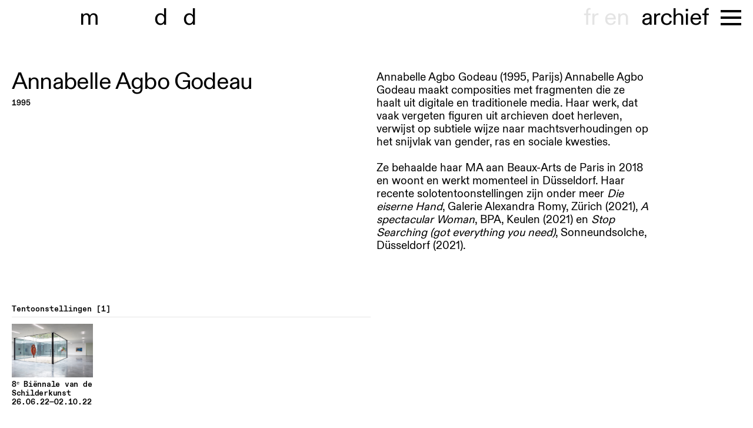

--- FILE ---
content_type: text/html; charset=UTF-8
request_url: https://museumdd.be/auteur/annabelle-agbo-godeau
body_size: 3847
content:
<!doctype html><html class="no-js" lang=""><head><meta charset="utf-8"><meta http-equiv="x-ua-compatible" content="ie=edge"><meta name="description" content=""><meta name="viewport" content="width=device-width, initial-scale=1"><link rel="icon" type="image/svg+xml" href="/img/favicon.svg"><link rel="stylesheet" href="/css/jquery.fancybox.min.css"><link rel="stylesheet" href="/css/main.css?11"><title>Museum Dhondt-Dhaenens | Annabelle Agbo Godeau</title>
<script>window.dataLayer = window.dataLayer || [];
function gtag(){dataLayer.push(arguments)};
gtag('js', new Date());
gtag('config', 'G-0YNEGWHH04', {'send_page_view': true,'anonymize_ip': true,'link_attribution': true,'allow_display_features': true});
</script>
<script deprecated deprecation-notice="Universal Analytics (which is what this script uses) is being [discontinued on July 1st, 2023](https://support.google.com/analytics/answer/11583528). You should use Google gtag.js or Google Tag Manager instead and transition to a new GA4 property.">(function(i,s,o,g,r,a,m){i['GoogleAnalyticsObject']=r;i[r]=i[r]||function(){
(i[r].q=i[r].q||[]).push(arguments)},i[r].l=1*new Date();a=s.createElement(o),
m=s.getElementsByTagName(o)[0];a.async=1;a.src=g;m.parentNode.insertBefore(a,m)
})(window,document,'script','https://www.google-analytics.com/analytics.js','ga');
ga('create', 'UA-18904886-1', 'auto');
ga('send', 'pageview');
</script><meta name="generator" content="SEOmatic">
<meta name="keywords" content="Museum Dhondt-Dhaenens Museumlaan 14 9831 Sint-Martens Latem +32 (0)9 330 17 30  Woe—zo, 10:00—17:00">
<meta name="description" content="Museum Dhondt-Dhaenens Museumlaan 14 9831 Sint-Martens Latem +32 (0)9 330 17 30  Woe—zo, 10:00—17:00">
<meta name="referrer" content="no-referrer-when-downgrade">
<meta name="robots" content="all">
<meta content="https://www.facebook.com/MuseumDD/" property="fb:profile_id">
<meta content="116193688408853" property="fb:app_id">
<meta content="nl" property="og:locale">
<meta content="en" property="og:locale:alternate">
<meta content="fr" property="og:locale:alternate">
<meta content="Museum Dhondt-Dhaenens" property="og:site_name">
<meta content="website" property="og:type">
<meta content="https://museumdd.be/auteur/annabelle-agbo-godeau" property="og:url">
<meta content="Annabelle Agbo Godeau" property="og:title">
<meta content="Museum Dhondt-Dhaenens Museumlaan 14 9831 Sint-Martens Latem +32 (0)9 330 17 30  Woe—zo, 10:00—17:00" property="og:description">
<meta content="https://museumdd.be/uploads/photos/LOCATIES/museumtuin/_1200x630_crop_center-center_82_none/beeldentuin-6.JPG?mtime=1635161973" property="og:image">
<meta content="1200" property="og:image:width">
<meta content="630" property="og:image:height">
<meta content="Museum Dhondt-Dhaenens Museumlaan 14 9831 Sint-Martens Latem +32 (0)9 330 17 30  Woe—zo, 10:00—17:00" property="og:image:alt">
<meta content="https://vimeo.com/museumdd" property="og:see_also">
<meta content="https://instagram.com/museum_dhondt_dhaenens/" property="og:see_also">
<meta content="https://www.facebook.com/MuseumDD/" property="og:see_also">
<meta name="twitter:card" content="summary">
<meta name="twitter:site" content="@museumDD">
<meta name="twitter:creator" content="@museumDD">
<meta name="twitter:title" content="Annabelle Agbo Godeau">
<meta name="twitter:description" content="Museum Dhondt-Dhaenens Museumlaan 14 9831 Sint-Martens Latem +32 (0)9 330 17 30  Woe—zo, 10:00—17:00">
<meta name="twitter:image" content="https://museumdd.be/uploads/photos/LOCATIES/museumtuin/_800x800_crop_center-center_82_none/beeldentuin-6.JPG?mtime=1635161973">
<meta name="twitter:image:width" content="800">
<meta name="twitter:image:height" content="800">
<meta name="twitter:image:alt" content="Museum Dhondt-Dhaenens Museumlaan 14 9831 Sint-Martens Latem +32 (0)9 330 17 30  Woe—zo, 10:00—17:00">
<link href="https://museumdd.be/auteur/annabelle-agbo-godeau" rel="canonical">
<link href="https://museumdd.be/" rel="home">
<link type="text/plain" href="https://museumdd.be/humans.txt" rel="author">
<link href="https://museumdd.be/en/author/annabelle-agbo-godeau" rel="alternate" hreflang="en">
<link href="https://museumdd.be/fr/auteur/annabelle-agbo-godeau" rel="alternate" hreflang="fr">
<link href="https://museumdd.be/auteur/annabelle-agbo-godeau" rel="alternate" hreflang="x-default">
<link href="https://museumdd.be/auteur/annabelle-agbo-godeau" rel="alternate" hreflang="nl"></head><body class="person-page has-padding "><script async src="https://www.googletagmanager.com/gtag/js?id=G-0YNEGWHH04"></script>
<!--[if lte IE 9]><p class="browserupgrade">You are using an <strong>outdated</strong> browser. Please <a href="https://browsehappy.com/">upgrade your browser</a> to improve your experience and security.</p><![endif]--><div class="fancy-close">close</div><div id="container"><header class="header"><div class="inner"><a href="/" class="logo">museu<span>m</span>&nbsp;dhon<span>d</span>t-<span>d</span>haenens</a><nav class="main-nav"><div class="lang-switch"><a href="https://museumdd.be/fr/auteur/annabelle-agbo-godeau" data-lang="fr">fr</a><a href="https://museumdd.be/en/author/annabelle-agbo-godeau" data-lang="en">en</a></div><ul id="shortcuts"><li><a href="/agenda" >agenda</a></li><li><a href="/verkennen" class="active">archief</a></li><li><a href="https://shop.museumdd.be/" target="_blank">shop</a></li></ul><div class="m-menu"><button class="mm"><span></span></button></div><div class="nav__container"><ul id="main-nav-items"><li><a href="/agenda" >agenda</a></li><li><a href="/plan-je-bezoek" >plan je bezoek</a></li><li><a href="/verkennen" class="active">archief</a></li><li><a href="/collectie" >collectie</a></li><li><a href="/onderzoek" >onderzoek</a></li><li><a href="/locaties" >locaties</a></li><li><a href="/over" >over</a></li><li><a href="/support" >support</a></li><li><a href="https://shop.museumdd.be/" target="_blank">shop</a></li></ul><div class="social"><div class="social-inner"><div class="col opening"><p><strong>Museum Dhondt-Dhaenens</strong><br />Museumlaan 14<br />9831 Sint-Martens Latem<br /><br />+32 (0)9 330 17 30</p><p>Woe—zo, 10:00—17:00<br /></p></div><div class="col opening"><p>Algemene info<br /><a href="mailto:info@museumdd.be">info@museumdd.be</a></p><p>Groepsbezoeken en educatie<a href="mailto:publiek@museumdd.be" target="_blank" rel="noreferrer noopener"><br />publiek@museumdd.be</a></p><p><a href="mailto:publiek@museumdd.be" target="_blank" rel="noreferrer noopener"></a>Woning Van Wassenhove<br />Info &amp; bezoek<a href="mailto:wvw@museumdd.be" target="_blank" rel="noreferrer noopener"><br />wvw@museumdd.be</a></p></div><div class="col"></div></div><form action="https://museumdd.us16.list-manage.com/subscribe" method="GET"><div><a href="https://instagram.com/museum_dhondt_dhaenens/" target="_blank">instagram</a><br><a href="https://www.facebook.com/museumdd" target="_blank">facebook</a></div><div>newsletter
                    <input type="email" name="MERGE0" placeholder="email"><input type="hidden" name="u" value="d5f4a4275c1537c9297905b61"><input type="hidden" name="id" value="1ed3c9eb55"></div></form></div></div></nav></div></header><main class="main"><div class="person"><div class="info"><h1>Annabelle Agbo Godeau</h1><div class="dob">1995</div></div><div class="bio"><p>Annabelle Agbo Godeau (1995, Parijs) Annabelle Agbo Godeau maakt composities met fragmenten die ze haalt uit digitale en traditionele media. Haar werk, dat vaak vergeten figuren uit archieven doet herleven, verwijst op subtiele wijze naar machtsverhoudingen op het snijvlak van gender, ras en sociale kwesties.<br /><br />Ze behaalde haar MA aan Beaux-Arts de Paris in 2018 en woont en werkt momenteel in Düsseldorf. Haar recente solotentoonstellingen zijn onder meer <em>Die eiserne Hand</em>, Galerie Alexandra Romy, Zürich (2021), <em>A spectacular Woman</em>, BPA, Keulen (2021) en <em>Stop Searching (got everything you need)</em>, Sonneundsolche, Düsseldorf (2021).</p></div></div><div class="results"><section><h2>Tentoonstellingen <span class="totals">1</span></h2><div class="list"><a href="https://museumdd.be/tentoonstelling/biennale-8" class="item"><div class="img"><img src="https://museumdd.be/uploads/photos/TENTOONSTELLINGEN/2022/Biennale-8/_770x770_fit_center-center_90_none/Biennale81_10.jpeg" alt="Biennale81 10"></div><h3>    
8ᵉ Biënnale van de Schilderkunst</h3><div class="year">26.06.22&mdash;02.10.22</div></a></div></section></div></main><footer class="footer"></footer></div><script src="/js/vendor.js"></script><script src="/js/main.js?2"></script><script type="application/ld+json">{"@context":"http://schema.org","@graph":[{"@type":"WebSite","author":{"@id":"museumdd#identity"},"copyrightHolder":{"@id":"museumdd#identity"},"copyrightYear":"2022","creator":{"@id":"museumdd#creator"},"dateModified":"2022-06-27T09:38:14+02:00","datePublished":"2022-05-23T13:42:00+02:00","description":"Museum Dhondt-Dhaenens Museumlaan 14 9831 Sint-Martens Latem +32 (0)9 330 17 30  Woe—zo, 10:00—17:00","headline":"Annabelle Agbo Godeau","image":{"@type":"ImageObject","url":"https://museumdd.be/uploads/photos/LOCATIES/museumtuin/_1200x630_crop_center-center_82_none/beeldentuin-6.JPG?mtime=1635161973"},"inLanguage":"nl","mainEntityOfPage":"https://museumdd.be/auteur/annabelle-agbo-godeau","name":"Annabelle Agbo Godeau","publisher":{"@id":"museumdd#creator"},"url":"https://museumdd.be/auteur/annabelle-agbo-godeau"},{"@id":"museumdd#identity","@type":"Museum","address":{"@type":"PostalAddress","addressCountry":"België","addressLocality":"Deurle","postalCode":"9831","streetAddress":"Museumlaan 14"},"alternateName":"Museum Dhondt-Dhaenens","description":"Museum Dhondt-Dhaenens is een internationaal gerenommeerd museum voor hedendaagse en moderne kunst in Deurle, België. Het museum maakt deel uit van de Stichting Mevrouw Jules Dhondt-Dhaenens (SDD), opgericht door Jules en Irma Dhondt-Dhaenens in 1967. De Stichting waarborgt de oorspronkelijke visie van het echtpaar Dhondt-Dhaenens door zowel hun kunstcollectie als cultuur in brede zin toegankelijk te maken voor een divers Vlaams, Belgisch en internationaal publiek. Naast het Museum Dhondt-Dhaenens omvat SDD twee nabijgelegen sites, de Wunderkammer en Woning Van Wassenhove.","image":{"@type":"ImageObject","height":"274","url":"https://museumdd.be/uploads/photos/Logos/mdd_1-line_00003.png","width":"719"},"logo":{"@type":"ImageObject","height":"60","url":"https://museumdd.be/uploads/photos/Logos/_600x60_fit_center-center_82_none/mdd_1-line_00003.png?mtime=1636373732","width":"157"},"name":"Stichting Mw Jules Dhondt-Dhaenens","sameAs":["https://www.facebook.com/MuseumDD/","https://instagram.com/museum_dhondt_dhaenens/","https://vimeo.com/museumdd"],"telephone":"T +32 (0)9-330 17 30","url":"https://museumdd.be/museumdd"},{"@id":"museumdd#creator","@type":"LocalBusiness","address":{"@type":"PostalAddress","addressCountry":"België","addressLocality":"Deurle","postalCode":"9831","streetAddress":"Museumlaan 14"},"alternateName":"Museum Dhondt-Dhaenens","description":"Museum Dhondt-Dhaenens is een internationaal gerenommeerd museum voor hedendaagse en moderne kunst in Deurle, België. Het museum maakt deel uit van de Stichting Mevrouw Jules Dhondt-Dhaenens (SDD), opgericht door Jules en Irma Dhondt-Dhaenens in 1967. De Stichting waarborgt de oorspronkelijke visie van het echtpaar Dhondt-Dhaenens door zowel hun kunstcollectie als cultuur in brede zin toegankelijk te maken voor een divers Vlaams, Belgisch en internationaal publiek. Naast het Museum Dhondt-Dhaenens omvat SDD twee nabijgelegen sites, de Wunderkammer en Woning Van Wassenhove.","email":"info@museumdd.be","image":{"@type":"ImageObject","height":"274","url":"https://museumdd.be/uploads/photos/Logos/mdd_1-line_00003.png","width":"719"},"logo":{"@type":"ImageObject","height":"60","url":"https://museumdd.be/uploads/photos/Logos/_600x60_fit_center-center_82_none/mdd_1-line_00003.png?mtime=1636373732","width":"157"},"name":"Stichting Mw Jules Dhondt-Dhaenens","openingHoursSpecification":[{"@type":"OpeningHoursSpecification","closes":"17:00:00","dayOfWeek":["Sunday"],"opens":"10:00:00"},{"@type":"OpeningHoursSpecification","closes":"17:00:00","dayOfWeek":["Wednesday"],"opens":"10:00:00"},{"@type":"OpeningHoursSpecification","closes":"17:00:00","dayOfWeek":["Thursday"],"opens":"10:00:00"},{"@type":"OpeningHoursSpecification","closes":"17:00:00","dayOfWeek":["Friday"],"opens":"10:00:00"},{"@type":"OpeningHoursSpecification","closes":"17:00:00","dayOfWeek":["Saturday"],"opens":"10:00:00"}],"priceRange":"$","telephone":"T +32 (0)9-330 17 30","url":"https://museumdd.be/museumdd"},{"@type":"BreadcrumbList","description":"Breadcrumbs list","itemListElement":[{"@type":"ListItem","item":"https://museumdd.be/","name":"Homepage","position":1},{"@type":"ListItem","item":"https://museumdd.be/auteur/annabelle-agbo-godeau","name":"Annabelle Agbo Godeau","position":2}],"name":"Breadcrumbs"}]}</script></body></html>

--- FILE ---
content_type: text/css
request_url: https://museumdd.be/css/main.css?11
body_size: 6522
content:
/*! normalize.css v8.0.1 | MIT License | github.com/necolas/normalize.css */html{line-height:1.15;-webkit-text-size-adjust:100%}body{margin:0}main{display:block}h1{font-size:2em;margin:.67em 0}hr{box-sizing:content-box;height:0;overflow:visible}pre{font-family:monospace,monospace;font-size:1em}a{background-color:rgba(0,0,0,0)}abbr[title]{border-bottom:none;text-decoration:underline;text-decoration:underline dotted}b,strong{font-weight:bolder}code,kbd,samp{font-family:monospace,monospace;font-size:1em}small{font-size:80%}sub,sup{font-size:75%;line-height:0;position:relative;vertical-align:baseline}sub{bottom:-0.25em}sup{top:-0.5em}img{border-style:none}button,input,optgroup,select,textarea{font-family:inherit;font-size:100%;line-height:1.15;margin:0}button,input{overflow:visible}button,select{text-transform:none}button,[type=button],[type=reset],[type=submit]{-webkit-appearance:button}button::-moz-focus-inner,[type=button]::-moz-focus-inner,[type=reset]::-moz-focus-inner,[type=submit]::-moz-focus-inner{border-style:none;padding:0}button:-moz-focusring,[type=button]:-moz-focusring,[type=reset]:-moz-focusring,[type=submit]:-moz-focusring{outline:1px dotted ButtonText}fieldset{padding:.35em .75em .625em}legend{box-sizing:border-box;color:inherit;display:table;max-width:100%;padding:0;white-space:normal}progress{vertical-align:baseline}textarea{overflow:auto}[type=checkbox],[type=radio]{box-sizing:border-box;padding:0}[type=number]::-webkit-inner-spin-button,[type=number]::-webkit-outer-spin-button{height:auto}[type=search]{-webkit-appearance:textfield;outline-offset:-2px}[type=search]::-webkit-search-decoration{-webkit-appearance:none}::-webkit-file-upload-button{-webkit-appearance:button;font:inherit}details{display:block}summary{display:list-item}template{display:none}[hidden]{display:none}/*! HTML5 Boilerplate v6.0.1 | MIT License | https://html5boilerplate.com/ */::-moz-selection{background:#b3d4fc;text-shadow:none}::selection{background:#b3d4fc;text-shadow:none}hr{display:block;height:1px;border:0;border-top:1px solid #ccc;margin:1em 0;padding:0}audio,canvas,iframe,img,svg,video{vertical-align:middle}fieldset{border:0;margin:0;padding:0}textarea{resize:vertical}.browserupgrade{margin:.2em 0;background:#ccc;color:#000;padding:.2em 0;text-align:center}.hidden{display:none !important}.visuallyhidden{border:0;clip:rect(0 0 0 0);-webkit-clip-path:inset(50%);clip-path:inset(50%);height:1px;margin:-1px;overflow:hidden;padding:0;position:absolute;width:1px;white-space:nowrap}.visuallyhidden.focusable:active,.visuallyhidden.focusable:focus{clip:auto;-webkit-clip-path:none;clip-path:none;height:auto;margin:0;overflow:visible;position:static;width:auto;white-space:inherit}.invisible{visibility:hidden}.clearfix:before,.clearfix:after{content:" ";display:table}.clearfix:after{clear:both}@media print{*,*:before,*:after{background:rgba(0,0,0,0) !important;color:#000 !important;box-shadow:none !important;text-shadow:none !important}a,a:visited{text-decoration:underline}a[href]:after{content:" (" attr(href) ")"}abbr[title]:after{content:" (" attr(title) ")"}a[href^="#"]:after,a[href^="javascript:"]:after{content:""}pre{white-space:pre-wrap !important}pre,blockquote{border:1px solid #999;page-break-inside:avoid}thead{display:table-header-group}tr,img{page-break-inside:avoid}p,h2,h3{orphans:3;widows:3}h2,h3{page-break-after:avoid}}@font-face{font-family:"Dia";src:url("/fonts/ABCDiatype-Regular.woff2") format("woff2"),url("/fonts/ABCDiatype-Regular.woff") format("woff")}@font-face{font-family:"DiaMonoBold";src:url("/fonts/ABCDiatypeMono-Bold.woff") format("woff")}@font-face{font-family:"DiaMonoRegular";src:url("/fonts/ABCDiatypeMono-Regular.woff") format("woff")}html{-webkit-font-smoothing:antialiased}body{font-family:Dia,sans-serif;font-size:1.1875rem;line-height:1.375rem;font-weight:normal}h1,h2,h3,h4{font-weight:normal}h1,.artwork .author,.filter,.filter-menu,.collection .item.label,.agenda-block .item.label{font-size:2.5rem;line-height:2.375rem;letter-spacing:-0.02em}header,.fancy-close,.panels a.block,.search form,.not-found{font-size:2.5rem;line-height:2.5rem;letter-spacing:-0.02em}header .alert,.fancy-close .alert,.panels a.block .alert,.search form .alert,.not-found .alert{font-size:1.1875rem;line-height:1.375rem}.mm{line-height:2.5rem}.meta,.extra .label,.fancybox-caption,.popular,.results h2,.results h3,.results .item,.dob,.technicals,.more-info,.sidenote,sup,.quote,.qa .name,.page-content ol li:before,.page-content ul li:before,.list .label,.regular-page .right .label,.interview-page .caption,.featured-label{font-family:"DiaMonoBold",sans-serif;font-size:.813rem !important;line-height:.975rem !important}.exhibition .item-info,.item .item-info{font-family:"DiaMonoBold",sans-serif;font-size:.813rem !important;line-height:.975rem !important}.social-inner,figcaption{font-family:"DiaMonoBold",sans-serif;font-size:.813rem !important;line-height:.975rem !important}.caption{font-family:"DiaMonoRegular",sans-serif;font-size:.813rem !important;line-height:.975rem !important}.home .desc{font-family:Dia,sans-serif;font-size:1.1875rem;line-height:1.375rem}.featured h2{font-size:5rem;line-height:4.875rem;letter-spacing:-0.03em}.featured .desc{font-size:2.5rem;line-height:2.5rem}.item h3,.more-pics{font-size:2.5rem;line-height:2.5rem;letter-spacing:-0.02em}.news h3{font-family:"DiaMonoBold",sans-serif;text-transform:uppercase}.extra .item h3,.agenda-block .item h3{font-size:1.875rem;line-height:1.95rem}.extra .item-info,.agenda-block .item-info{font-size:.813rem;line-height:.963rem}.results .other h3{font-size:1.875rem !important;line-height:1.75rem !important;font-family:Dia,sans-serif}.social form{font-size:1.875rem !important;line-height:1.95rem !important;font-family:Dia,sans-serif}.collection .item.label,.agenda-block .item.label,.explore-bis-page .label{font-size:2.5rem !important;line-height:2.375rem !important;font-family:Dia,sans-serif}.collection .item,.collection .item h3,.agenda-block .item-info{font-family:"DiaMonoBold",sans-serif;font-size:.813rem !important;line-height:.975rem !important}.regular-page h2{font-size:1.5625rem;line-height:1.75rem}.regular-page h3,.three-col-page h3{font-size:1.188rem;line-height:1.375rem}.explore-bis-page .list{font-size:1.875rem;line-height:2rem}.explore-bis-page .years .label,.explore-bis-page .years .year{font-family:"DiaMonoRegular",sans-serif}@media only screen and (max-width: 70em){.logo{font-size:0;line-height:0}.logo span{font-size:2.5rem;line-height:2.5rem}}@media only screen and (max-width: 45em){.featured h2{font-size:2.5rem;line-height:2.5rem}.featured .desc{font-size:1.1875rem;line-height:1.375rem}}body,html{height:100%}#container{display:flex;flex-direction:column;min-height:100%;margin:0 auto;padding:0}main.main{flex:1 0 auto}header.header{position:fixed;top:0;left:0;width:100%;z-index:9999;background-color:#fff}header.header #shortcuts{margin-right:10px;margin-left:-10px}header.header #shortcuts a{display:none}header.header #shortcuts a.active{display:block;color:#000}header.header .alert{background-color:#ff9;width:calc(100% - 40px);padding:15px 20px;display:flex;justify-content:space-between;align-items:center}header.header .alert p{padding:0;margin:0}header.header .alert a{text-decoration:underline}header.header .alert a:hover{color:#000}header.header .alert .close{flex-shrink:0;margin-left:10px}header.header .inner{display:flex;justify-content:space-between;padding:10px 20px}header.header .main-nav{display:flex;align-items:flex-start}header.header .main-nav ul{display:flex;flex-wrap:wrap}header.header .main-nav ul a{margin-left:10px;margin-right:10px;margin-bottom:0;display:inline-block}header.header .nav__container{display:flex;align-items:flex-start}header.header .nav__container .social{color:#fff}header.header .nav__container .social .social-inner{display:flex;flex-wrap:wrap}header.header .nav__container .social .social-inner .col{width:calc(33.3333333333% - 20px);margin-right:20px}header.header .nav__container .social .social-inner .col.opening a{color:#3fee85}header.header .lang-switch{display:flex;margin:0px 20px 0 0;z-index:2}header.header .lang-switch a{margin:0 0 0 10px;color:#e4e4e4}header.header .lang-switch a:hover{color:#000}header.header form{background-color:#fff}header.header form input{width:100%;margin-top:-6px;background:rgba(0,0,0,0)}header.header form input::placeholder{color:#666}main.main{padding-left:20px;padding-right:20px}.list{display:flex;flex-wrap:wrap}.list .item{width:calc(50% - 10px);padding-right:10px;text-decoration:none}.list .item:nth-child(even){padding-right:0;padding-left:10px}.list .item h3{margin-top:0}.has-padding main.main{padding-top:120px;padding-bottom:120px}.home .agenda{width:calc(50% - 20px);padding-right:20px;padding-top:40px}.home .agenda.no-main-item{padding-top:90px}.home.w-alert .agenda{padding-top:90px}.home.w-alert .agenda.no-main-item{padding-top:140px}.home .item{display:block;text-decoration:none;padding-top:20px;padding-bottom:40px;transition:all .15s cubic-bezier(0.445, 0.05, 0.55, 0.95)}.home .item h3{margin-bottom:5px}.home .item .item-info{margin-left:2px}.home .item:not(.label):hover{color:#e4e4e4}.home .item .desc{margin-bottom:5px}.home .featured{padding-bottom:40px}.home .featured .featured-label{margin-top:40px;margin-left:2px}.home .featured h2{margin-top:10px;margin-bottom:10px}.home .bg{width:50%;position:fixed;height:100%;top:0;right:0;background-repeat:no-repeat;background-size:cover;background-position:right top;z-index:-1}.home .click-through{width:50%;position:fixed;height:100%;top:0;right:0;opacity:0;cursor:pointer}.exhibition-page h1,.regular-page h1,.three-col-page h1,.interview-page h1{margin-top:0}.exhibition-header{width:calc(100% + 40px);margin-left:-20px;margin-bottom:20px;overflow:hidden}.exhibition-header .header-wrap{height:calc(100vh - 75px);background-position:center center;background-size:cover}.exhibition-header img{width:100%}.exhibition-page .caption{margin-top:-50px;margin-bottom:35px;text-align:right}.page-content{padding-bottom:60px;display:flex;flex-wrap:wrap}.page-content .main-info{width:calc(62.5% - 10px);display:flex;padding-right:10px}.page-content .info{width:60%;padding-right:20px}.page-content .meta{width:20%}.page-content .meta .block{margin-bottom:10px}.page-content .meta a{text-decoration:none;display:block}.page-content .meta p{margin:0}.page-content .meta .icons{display:flex;flex-direction:column;margin-top:10px;margin-bottom:10px}.page-content .meta .icons .icon{max-width:100px;margin:1px 0}.page-content .meta .icons .icon img{max-height:100px}.page-content .right .label,.page-content .extra .label{margin-bottom:5px;margin-left:2px}.page-content .right .imgs,.page-content .right .vids,.page-content .right .big-img,.page-content .extra .imgs,.page-content .extra .vids,.page-content .extra .big-img{margin-bottom:20px}.page-content .right .imgs,.page-content .right .vids,.page-content .extra .imgs,.page-content .extra .vids{display:flex}.page-content .right .imgs .img,.page-content .right .imgs .vid,.page-content .right .vids .img,.page-content .right .vids .vid,.page-content .extra .imgs .img,.page-content .extra .imgs .vid,.page-content .extra .vids .img,.page-content .extra .vids .vid{position:relative;width:calc(33.3333333333% - 13.3333333333px);margin-right:20px}.page-content .right .imgs .img:last-child,.page-content .right .imgs .vid:last-child,.page-content .right .vids .img:last-child,.page-content .right .vids .vid:last-child,.page-content .extra .imgs .img:last-child,.page-content .extra .imgs .vid:last-child,.page-content .extra .vids .img:last-child,.page-content .extra .vids .vid:last-child{margin-right:0}.page-content .right .imgs .img .more-pics,.page-content .right .imgs .vid .more-pics,.page-content .right .vids .img .more-pics,.page-content .right .vids .vid .more-pics,.page-content .extra .imgs .img .more-pics,.page-content .extra .imgs .vid .more-pics,.page-content .extra .vids .img .more-pics,.page-content .extra .vids .vid .more-pics{position:absolute;width:100%;height:100%;top:0;left:0;display:flex;align-items:center;justify-content:center}.page-content .right .imgs .img .vid-wrapper,.page-content .right .imgs .vid .vid-wrapper,.page-content .right .vids .img .vid-wrapper,.page-content .right .vids .vid .vid-wrapper,.page-content .extra .imgs .img .vid-wrapper,.page-content .extra .imgs .vid .vid-wrapper,.page-content .extra .vids .img .vid-wrapper,.page-content .extra .vids .vid .vid-wrapper{position:relative;padding-bottom:56.25%;height:0;pointer-events:none}.page-content .right .imgs .img .vid-wrapper iframe,.page-content .right .imgs .vid .vid-wrapper iframe,.page-content .right .vids .img .vid-wrapper iframe,.page-content .right .vids .vid .vid-wrapper iframe,.page-content .extra .imgs .img .vid-wrapper iframe,.page-content .extra .imgs .vid .vid-wrapper iframe,.page-content .extra .vids .img .vid-wrapper iframe,.page-content .extra .vids .vid .vid-wrapper iframe{position:absolute;top:0;left:0;width:100%;height:100%}.page-content .right .imgs .vid,.page-content .right .vids .vid,.page-content .extra .imgs .vid,.page-content .extra .vids .vid{cursor:pointer}.page-content .right .big-vid,.page-content .extra .big-vid{flex-direction:column}.page-content .right .big-vid .vid,.page-content .extra .big-vid .vid{width:100%;margin-bottom:20px}.page-content .extra{width:calc(37.5% - 10px);padding-left:10px}.page-content .extra h3{margin-bottom:5px}.page-content .extra .list{margin-bottom:20px}.page-content .extra .list .item .item-info{margin-left:2px}.page-content .extra .list .item{margin-bottom:20px}.page-content .extra .list .item:hover{color:#e4e4e4}.page-content .extra .shop .cover{background-color:#e4e4e4;padding:20px}.page-content .extra .shop .cover img{transition:all .15s cubic-bezier(0.445, 0.05, 0.55, 0.95)}.page-content .extra .shop:hover .cover img{transform:scale(1.025)}.page-content .extra .shop img{width:100%;max-width:170px;margin:20px auto;box-shadow:5px 5px 15px -4px #333}.page-content figure{margin:0 0 20px 0}.page-content figcaption{margin-top:5px}.three-col-page .page-content .info h2,.three-col-page .page-content .info h3,.three-col-page .page-content .info h4,.regular-page h2,.regular-page h3,.regular-page h4,.interview-page h2,.interview-page h3,.interview-page h4{padding-left:50px}.three-col-page .page-content .info h2,.regular-page h2,.interview-page h2{margin-top:40px}.three-col-page .page-content .info h2.nopadding,.regular-page h2.nopadding,.interview-page h2.nopadding{margin-top:-10px;margin-bottom:0}.three-col-page .page-content .info h3,.three-col-page .page-content .info h4,.regular-page h3,.regular-page h4,.interview-page h3,.interview-page h4{margin-bottom:5px}.three-col-page .page-content .info main p,.regular-page main p,.interview-page main p{margin-top:0}.three-col-page .page-content .info p{margin-top:0}.regular-page .left,.regular-page .right{width:37.5%;padding-right:12.5%}.regular-page .left h3,.regular-page .left h4,.regular-page .left h5,.regular-page .right h3,.regular-page .right h4,.regular-page .right h5{margin-top:10px}.regular-page .left h2:first-of-type{margin-top:40px}.regular-page .right h2:first-child{margin-top:0}.page-content ol,.page-content ul,.artwork-page .description ol,.artwork-page .description ul{margin:0 0 20px 50px;padding:0;list-style:none}.page-content ol li::before,.page-content ul li::before,.artwork-page .description ol li::before,.artwork-page .description ul li::before{width:50px;margin-left:-50px;display:inline-block}.page-content ul li::before,.artwork-page .description ul li::before{content:"—"}.page-content ol,.artwork-page .description ol{counter-reset:item}.page-content ol li::before,.artwork-page .description ol li::before{content:counter(item);counter-increment:item}.qa{margin-top:40px}.qa .q,.qa .a{display:flex;margin-bottom:20px}.qa .q p,.qa .a p{margin:0}.qa .a{display:inline-block}.qa .a .name,.qa .a p{display:inline-block;margin-bottom:0}.qa .a p:first-of-type{display:inline}.qa .name{margin-top:7px;margin-right:20px;min-width:100px}.qa .name.initials{min-width:30px}.quote{margin-left:50px}.quote .src:before{content:"—";margin-right:5px}.price{display:flex;justify-content:space-between}.price div:first-child{width:80%}.interview-page .info .big-img{display:none}.interview-page .meta .ref{position:absolute}.interview-page .meta p{max-width:150px;margin-bottom:10px}.interview-page .extra .big-img{margin-right:20px}.interview-page .extra .big-img.fixed{position:absolute}.interview-page .caption{margin-top:10px}.fancybox-content{transform:translate(20px, 20px) !important;pointer-events:none;position:absolute;bottom:0;left:0}.fancybox-content img{pointer-events:none;height:auto;width:auto;max-width:calc(100% - 40px)}.fancybox-slide--video{padding-right:110px}.fancybox-slide--video .fancybox-content{top:0;bottom:auto;pointer-events:all}.fancybox-caption{padding:20px;right:0;left:0px;top:auto;bottom:0px;text-align:left;position:absolute}.fancybox-caption .fancybox-caption__body{max-height:none;overflow:inherit;padding-right:100px}.fancy-close{display:none;position:fixed;top:10px;right:20px;z-index:99993;cursor:pointer}.fancybox-active .fancy-close{display:block}.panels-page main.main{padding-left:0;padding-right:0}.panels{display:flex;flex-direction:column;height:calc(100vh - 62px);margin-top:62px}.panels .row{flex-grow:1;display:flex;max-height:50%}.panels .row .block{display:flex;justify-content:center;align-items:center;text-decoration:none;flex-basis:100%;position:relative;padding-left:20px;padding-right:20px}.panels .row .block .label{max-width:350px;text-transform:lowercase}.panels .row .block .more-info{position:absolute;bottom:10px;left:10px;text-align:left;width:calc(100% - 20px);display:none}.panels .row .block:hover .more-info{display:block}.panels .row a.block{text-align:center}.panels .row a.block:hover{background-color:#000;color:#fff}.explore-page .search form,.explore-bis-page .search form{width:50%}.explore-page .search input,.explore-bis-page .search input{width:100%;outline:none;border-radius:0;background:rgba(0,0,0,0)}.explore-page .search input[type=search],.explore-bis-page .search input[type=search]{-webkit-appearance:none}.explore-page .search .popular,.explore-bis-page .search .popular{margin-top:10px}.explore-page .search .popular span,.explore-bis-page .search .popular span{color:#e4e4e4}.explore-page .search .popular a,.explore-bis-page .search .popular a{text-decoration:none}.explore-bis-page .search form{width:100%}.explore-bis-page .explore-cols{margin-top:60px;display:flex;justify-content:space-between}.explore-bis-page .artists{width:calc(50% - 20px);display:flex;flex-wrap:wrap;justify-content:space-between}.explore-bis-page .artists .col{width:calc(50% - 10px)}.explore-bis-page .types,.explore-bis-page .years{width:calc(25% - 20px)}.explore-bis-page .list{display:none;margin-top:5px;margin-bottom:5px}.explore-bis-page .list a{color:#000;text-decoration:none;display:block}.explore-bis-page .block{border-bottom:1px solid #000;align-self:flex-start;padding:12px 10px 8px 10px}.explore-bis-page .block:hover{color:#e4e4e4}.explore-bis-page .block:hover .label:before,.explore-bis-page .block:hover .label:after{background-color:#e4e4e4}.explore-bis-page .block:hover a{color:#e4e4e4}.explore-bis-page .block:hover a:hover{color:#000}.explore-bis-page .block.open .label:before{transform:rotate(45deg)}.explore-bis-page .block.open .label:after{transform:rotate(-45deg)}.explore-bis-page .block.open .list{display:block}.explore-bis-page .label{cursor:pointer;position:relative;padding-right:28px}.explore-bis-page .label:before,.explore-bis-page .label:after{position:absolute;display:block;content:"";width:28px;height:3px;right:0px;top:16px;background-color:#000;transition:transform .1s cubic-bezier(0.445, 0.05, 0.55, 0.95)}.explore-bis-page .label:after{transform:rotate(-90deg)}.explore-bis-page .letter .label{text-transform:uppercase}.explore-bis-page .empty .label{cursor:default}.explore-bis-page .empty .label:before,.explore-bis-page .empty .label:after{display:none}.explore-bis-page .years .block.open .list{display:flex}.explore-bis-page .years .list{justify-content:flex-start}.explore-bis-page .years .list .year{margin-right:15px}.explore-bis-page.grey .block:hover{background-color:#fff;color:#e4e4e4}.explore-bis-page.grey .block:hover .label:before,.explore-bis-page.grey .block:hover .label:after{background-color:#e4e4e4}.explore-bis-page.grey .block:hover a{color:#e4e4e4}.explore-bis-page.grey .block:hover a:hover{color:#000}.results{display:flex;flex-wrap:wrap}.results section{width:calc(50% - 10px);margin-right:10px}.results section:nth-child(even){margin-left:10px;margin-right:0}.results .list .item{width:calc(25% - 15px);margin:0 0 20px 0}.results .list .item:nth-child(4n-1){margin-left:10px}.results .list .item:nth-child(4n-2){margin-right:10px}.results .list .item h3{margin-top:5px;margin-bottom:0}.results .list .item .title{margin-bottom:0}.results h2{border-bottom:1px solid #e4e4e4;padding-bottom:5px}.results .name-card{display:flex;position:relative}.results .name-card img{width:100%}.results .name-card .initials{position:absolute;left:0;right:0;top:50%;text-align:center}.results section.other{width:100%}.results section.other .list .item{width:100% !important;margin:0 0 10px 0 !important;padding:0 !important}.artwork-page .artwork,.person-page .person{display:flex;flex-wrap:wrap;justify-content:space-between;margin-bottom:60px}.artwork-page .artwork .info,.artwork-page .artwork .img,.artwork-page .artwork .bio,.person-page .person .info,.person-page .person .img,.person-page .person .bio{width:calc(50% - 10px)}.artwork-page .artwork .info,.artwork-page .artwork .bio,.person-page .person .info,.person-page .person .bio{width:37.5%;padding-right:12.5%}.artwork-page .artwork h1,.person-page .person h1{margin:0 0 10px 0}.artwork-page .artwork p,.person-page .person p{margin-top:0}.artwork-page .artwork .author{margin-bottom:10px}.artwork-page .artwork .author a{text-decoration:none}.artwork-page .artwork .author a:hover{color:#e4e4e4}.artwork-page .artwork h1{margin-top:20px}.artwork-page .artwork .technicals{margin-bottom:20px}.artwork-page .artwork .caption{margin-top:5px;text-align:right}.collection-page h1,.agenda-page h1{margin:0}.collection-page .collection-disclaimer p,.agenda-page .collection-disclaimer p{padding:0;margin:0}.collection-page .filter,.collection-page .filter-menu,.agenda-page .filter,.agenda-page .filter-menu{margin:15px 0;display:flex;flex-wrap:wrap}.collection-page .filter a,.collection-page .filter-menu a,.agenda-page .filter a,.agenda-page .filter-menu a{text-decoration:none}.collection-page .filter a,.agenda-page .filter a{margin-right:20px}.collection-page .filter-menu,.agenda-page .filter-menu{margin-bottom:30px}.collection-page .filter-menu a,.agenda-page .filter-menu a{margin-right:20px}.collection-page .collection,.collection-page .agenda-block,.agenda-page .collection,.agenda-page .agenda-block{display:flex;flex-wrap:wrap}.collection-page .collection .item,.collection-page .agenda-block .item,.agenda-page .collection .item,.agenda-page .agenda-block .item{text-decoration:none;width:calc(25% - 15px);margin:0 20px 40px 0}.collection-page .collection .item .img,.collection-page .agenda-block .item .img,.agenda-page .collection .item .img,.agenda-page .agenda-block .item .img{margin-bottom:5px}.collection-page .collection .item img,.collection-page .agenda-block .item img,.agenda-page .collection .item img,.agenda-page .agenda-block .item img{max-height:335px}.collection-page .collection .item img:not([src]),.collection-page .agenda-block .item img:not([src]),.agenda-page .collection .item img:not([src]),.agenda-page .agenda-block .item img:not([src]){visibility:hidden}.collection-page .collection .item h3,.collection-page .agenda-block .item h3,.agenda-page .collection .item h3,.agenda-page .agenda-block .item h3{margin:0}.collection-page .collection .item:nth-child(4n),.collection-page .agenda-block .item:nth-child(4n),.agenda-page .collection .item:nth-child(4n),.agenda-page .agenda-block .item:nth-child(4n){margin-right:0}.collection-page .collection .label,.collection-page .agenda-block .label,.agenda-page .collection .label,.agenda-page .agenda-block .label{display:flex;align-items:center;justify-content:center;text-transform:lowercase;text-align:center}.agenda-page .agenda-block .label,.agenda-page .agenda-block .noevents{align-self:flex-start}.agenda-page .agenda-block .label .img,.agenda-page .agenda-block .noevents .img{position:relative}.agenda-page .agenda-block .label .label-inner,.agenda-page .agenda-block .noevents .label-inner{position:absolute;top:50%;transform:translateY(-50%);left:0;right:0}.agenda-page .agenda-block .item h3{margin-bottom:5px;margin-top:7px}.agenda-page .agenda-block .item .year,.agenda-page .agenda-block .item .meta,.agenda-page .agenda-block .item .location{margin-left:2px}.agenda-page .agenda-block.empty{display:none}.page-not-found main{display:flex;align-items:center}.page-not-found main .not-found{margin:0 auto}@media only screen and (max-width: 55em){.home .list{flex-direction:column}.home .list .item{width:100%;padding-left:0;padding-right:0;margin-bottom:20px}.page-content .main-info{width:100%;padding-right:0}.page-content .info{width:calc(80% - 20px)}.page-content .extra{margin-top:20px;padding-left:0;width:100% !important}.regular-page .left,.regular-page .right{width:100%;padding-right:0}.regular-page .right h2:first-child{margin-top:revert}.interview-page .info .big-img{display:block;margin:20px 0}.interview-page .extra{display:none}header.header .nav__container .social .social-inner .col{max-width:none;width:100%;margin:0}.m-menu-open .main-nav form{flex-direction:column}.m-menu-open .main-nav form div{max-width:none !important;width:100% !important;margin-right:0;margin-top:10px}.m-menu-open .main-nav form div:first-child{margin-bottom:10px}.explore-bis-page .explore-cols{flex-wrap:wrap}.explore-bis-page .artists{width:calc(100% - 10px);margin-bottom:60px}.explore-bis-page .types,.explore-bis-page .years{width:calc(50% - 20px)}}@media only screen and (max-width: 45em){.has-padding main.main{padding-top:80px}.home .agenda{width:75%}.home .bg,.home .click-through{width:25%}.results section{width:100%;margin:0 0 20px 0 !important}.results .list .item{width:calc(50% - 10px)}.results .list .item:nth-child(4n-1){margin-left:0}.results .list .item:nth-child(4n-2){margin-right:0}.artwork-page .artwork .info,.artwork-page .artwork .img{width:100%;padding-right:0}.artwork-page .artwork .info{order:1}.artwork-page .artwork .img{margin-bottom:20px}.person-page .person .info,.person-page .person .bio{width:100%;padding-right:0}.collection-page .collection .item,.agenda-page .agenda-block .item{width:calc(50% - 10px);margin:0 20px 20px 0}.collection-page .collection .item:nth-child(2n),.agenda-page .agenda-block .item:nth-child(2n){margin-right:0}.label.item.dummy{display:none}}@media only screen and (max-width: 37em){.home .agenda{width:100%}.home .bg,.home .click-through{display:none}.page-content .main-info{flex-direction:column}.page-content .info,.page-content .meta,.page-content .extra{width:100%;padding-left:0;padding-right:0}.page-content .list .item{width:100%;margin:0 0 20px 0;padding:0}.panels .row{flex-direction:column}.panels.p3 .row{max-height:66.6666666667%;height:100%}.panels.p3 .row:first-child{height:33.3333333333%}.results .list .item{width:100%;margin:0 0 20px 0 !important;padding:0 !important}.collection-page .collection .item,.agenda-page .agenda-block .item{width:100%;margin:0 0 20px 0}.interview-page .meta p{position:relative !important;max-width:none;top:0 !important}.fancybox-caption{top:auto;bottom:20px;right:auto;left:20px;padding:0}.explore-page .search form{width:100%}.explore-page .search .popular{display:none}.explore-bis-page .explore-cols{flex-direction:column}.explore-bis-page .artists{width:100%;flex-direction:column}.explore-bis-page .artists .col{width:100%}.explore-bis-page .types{width:calc(100% - 20px);margin-bottom:60px}.explore-bis-page .years{width:100%}.price{flex-direction:column}.price div:first-child{width:100%;margin-bottom:5px}}.m-menu{z-index:1}.m-menu .mm{border:none;background:rgba(0,0,0,0);cursor:pointer;position:relative;display:block;width:35px;height:34px;outline:none;padding:0}.m-menu .mm:before,.m-menu .mm:after,.m-menu .mm span{position:absolute;display:block;content:"";width:35px;height:4px;left:0px;top:7px;background-color:#000;transition:all .1s cubic-bezier(0.445, 0.05, 0.55, 0.95)}.m-menu .mm:after{top:29px}.m-menu .mm span{top:18px}.main-nav #main-nav-items,.main-nav .social,.main-nav form{display:none}.m-menu-open .m-menu .mm:before{top:18px;transform:rotate(-45deg)}.m-menu-open .m-menu .mm:after{top:18px;transform:rotate(45deg)}.m-menu-open .m-menu .mm span{opacity:0}.m-menu-open #shortcuts{display:none}.m-menu-open header.header{height:100vh;background-color:#fff}.m-menu-open .main-nav #main-nav-items,.m-menu-open .main-nav .social{display:block;position:fixed;width:calc(50% - 40px);height:calc(50vh - 30px);padding:0 20px 30px 20px}.m-menu-open .main-nav #main-nav-items{left:50%;height:calc(100vh - 30px);overflow-y:auto !important}.m-menu-open .main-nav #main-nav-items a{margin-left:0}.m-menu-open .main-nav .social{left:0;top:50%;display:flex;flex-direction:column;background-color:#000;overflow-y:auto !important;justify-content:space-between}.m-menu-open .main-nav .social a:hover{color:#e4e4e4}.m-menu-open .main-nav form{display:flex;background:rgba(0,0,0,0)}.m-menu-open .main-nav form div:first-child{width:calc(33.3333333333% - 20px);margin-right:20px}.m-menu-open .main-nav form div:last-child{max-width:66.6666666667%}.m-menu-open .main-nav form a{color:#fff}.m-menu-open .main-nav form input{border-bottom:1px solid #fff;color:#fff}html.noscroll{overflow:hidden}body.noscroll{overflow:visible;height:100%}@media only screen and (max-width: 48em){#shortcuts{display:none}}@media only screen and (max-width: 37em){.m-menu-open .alert{display:none !important}.m-menu-open .nav__container{position:absolute;top:50px;left:0;width:100%;height:calc(100% - 50px);overflow-y:auto;-webkit-overflow-scrolling:touch;flex-direction:column}.m-menu-open .main-nav #main-nav-items,.m-menu-open .main-nav form,.m-menu-open .main-nav .social{position:relative;left:0;top:0;padding:20px;width:calc(100% - 40px)}.m-menu-open .main-nav #main-nav-items{padding-left:10px;overflow-y:initial !important}.m-menu-open .main-nav #main-nav-items a{margin-left:10px}.m-menu-open .main-nav #main-nav-items,.m-menu-open .main-nav form,.m-menu-open .main-nav .social{height:auto}.m-menu-open .main-nav .social{overflow-y:initial !important}.m-menu-open .main-nav .social form{padding-left:0;padding-right:0}}body{background-color:#fff;color:#000}a{color:#000}ul,li{margin:0;padding:0}nav li{list-style:none}img{max-width:100%;height:auto;display:block}.active,a.sleep,.filter a:hover,.filter-menu a:hover{color:#e4e4e4}.filter a.sleep:hover{color:#000}header a{text-decoration:none}header a:hover{color:#e4e4e4}.logo{color:rgba(0,0,0,0);flex-shrink:0}.logo span{color:#000}.logo:hover{color:#000}.m-menu-open .logo{color:#000}input{border-radius:0;padding:0;border:none;border-bottom:1px solid #000}input[type=search]::-webkit-search-cancel-button{-webkit-appearance:none;appearance:none}::-webkit-input-placeholder{color:#e4e4e4}:-ms-input-placeholder{color:#e4e4e4}::placeholder{color:#e4e4e4}.close{background:rgba(0,0,0,0);border:none;width:20px;height:20px;background-image:url(/img/close.svg);background-repeat:no-repeat;background-position:center center;cursor:pointer;transition:all .15s cubic-bezier(0.445, 0.05, 0.55, 0.95)}.location{position:relative;padding-left:17px;z-index:-1}.location:before{content:"➔";font-size:.7rem;position:absolute;left:0;top:1px}.ext{position:relative}.ext:after{position:relative;top:2px;content:"↗";display:inline-block;margin-left:5px;transition:all .15s cubic-bezier(0.445, 0.05, 0.55, 0.95);color:#3fee85}.btn{display:inline-block !important;width:auto;border:1px solid #000;border-radius:50px;padding:2px 20px 2px 20px;margin-bottom:5px;text-align:center}.btn:hover{background-color:#000;color:#fff}.totals:before{content:"["}.totals:after{content:"]"}.fancybox-bg{background:#fff}.fancybox-is-open .fancybox-bg{opacity:1}.fancybox-button{background:rgba(0,0,0,0);color:#000}.fancybox-button:hover{color:#000;-webkit-filter:drop-shadow(2px 2px 2px rgba(0, 0, 0, 0.5));filter:drop-shadow(2px 2px 2px rgba(0, 0, 0, 0.5))}.fancybox-caption{background:none;color:#000}

--- FILE ---
content_type: application/javascript
request_url: https://museumdd.be/js/main.js?2
body_size: 1034
content:
$(document).ready(function(){

  $('.m-menu').click(function(){
    $('html, body').toggleClass('noscroll');
    $('body').toggleClass('m-menu-open');
  });

  $('.alert .close').click(function(){
    $(this).parent().remove();
    $('body').removeClass('w-alert');
    $('.agenda').css({'paddingTop':40})
  })

  /*
  $('.home .item').not('.label').mouseover(function(){
    $('.home .item').addClass('sleep');
    $(this).removeClass('sleep')
  })
  */

  $('.fancy-close').click(function(){
    parent.$.fancybox.close();
  })

  $('.home .item').mouseover(function(){
    var bg = $(this).data('bg');
    var url = $(this).attr('href');
    if(bg != undefined){
      $('.home .bg').css({"background-image":"url("+bg+")"});
    }
    if(url != undefined){
      $('.home .click-through').click(function(){window.location = url});
    }else{
      $('.home .click-through').click(function(){window.location = '#'});
    }
  })

  // get first background image on homepage
  var bg = $('.agenda .item[data-bg]:first').data('bg');
  if(bg != undefined){
   $('.home .bg').css({"background-image":"url("+bg+")"});
  }

  // set the background URL on load
  if($('body').hasClass('home')){
    var url = $('.item:first-child').attr('href');
    $('.home .click-through').click(function(){window.location = url});

    if($('body').hasClass('w-alert')){
      window.onresize = adjustPaddingTop;
      adjustPaddingTop();
    }
    function adjustPaddingTop(){
      var bp = 74;
      var opt = 90;
      var alHeight = $('.alert').outerHeight();
      if(alHeight > bp){
        var newpt = (alHeight - bp) + opt;
      }else{
        var newpt = opt;
      }
      $('.agenda').css({'paddingTop':newpt});
    }
  }




  // interview page hacks
  if($('body').hasClass('interview-page')){

    // duplicate images on interview page for the mobile view
    $('.extra .big-img').each(function( index, value ) {
      var newParent = $('.img-ref').eq(index)
      if (newParent.length == 0) {
        newParent = $('.page-content .info')
      }else{
        newParent.html(''); // clean the parent
      }
      $(this).clone().appendTo(newParent);
    })

    function repositionStuff() {
      $('.info .ref').each(function( index, value ) {
        $(this).clone().appendTo($('.meta'));
        $(this).remove();
      })

      $('.sup').each(function( index, value ) {
        $('.meta .ref').eq(index).css({"top":$(value).offset().top+"px"})
      });

      if($(window).width() > 880){
        var prevEndPos = 0;
        var fixedImgCnt = $('.img-ref').length;
        var sideImgCnt = $('.extra .big-img').length;

        var fixedCnt = 0;
        $('.img-ref').each(function( index, value ) {
          var refPos = $(value).offset().top;
          if(refPos <= prevEndPos) {
            refPos = prevEndPos + 20;
          }
          $('.extra .big-img').eq(index).addClass('fixed').css({"top":refPos+"px"});
          prevEndPos = $('.extra .big-img').eq(index).position().top + $('.extra .big-img').eq(index).height();
          fixedCnt++;
        });

        // check if there are any images that are not referenced and put them beneath the last fixed one
        if(fixedCnt < sideImgCnt){
          $('.extra .big-img').not('.fixed').each(function( index, value ) {
          var refPos = prevEndPos + 20;
          $(this).addClass('fixed').css({"top":refPos+"px"});
          prevEndPos = $(this).position().top + $(this).height();
        });
        }
      }
    }
    repositionStuff();
    window.onresize = repositionStuff;
  }

  if($('body').hasClass('explore-bis-page')){
    $('.block:not(.empty)').click(function(){
      $(this).toggleClass('open');
    })
    $('.explore-cols a').click(function(e){e.stopPropagation()});
  }


});